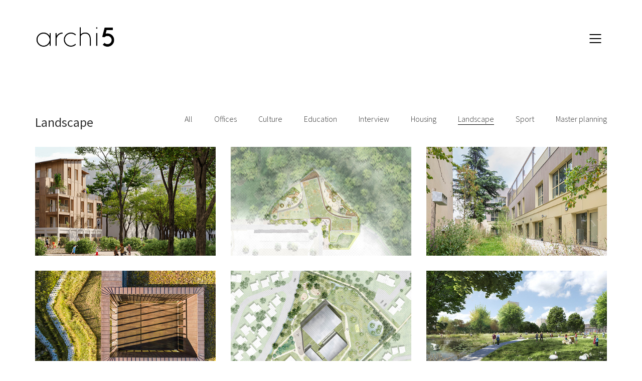

--- FILE ---
content_type: text/html; charset=UTF-8
request_url: https://archi5.fr/en/portfolio-category/landscape-landscaping/
body_size: 12275
content:
<!DOCTYPE html>
<!--[if lt IE 7 ]><html class="ie ie6" lang="en-US"> <![endif]-->
<!--[if IE 7 ]><html class="ie ie7" lang="en-US"> <![endif]-->
<!--[if IE 8 ]><html class="ie ie8" lang="en-US"> <![endif]-->
<!--[if (gte IE 9)|!(IE)]><!--><html lang="en-US"> <!--<![endif]-->
<head>
	<meta charset="UTF-8">
	<meta http-equiv="X-UA-Compatible" content="IE=edge">
	<meta name="viewport" content="width=device-width, initial-scale=1">

	<title>Landscape &#8211; archi5</title>
<meta name='robots' content='max-image-preview:large' />
<script type="text/javascript">function rgmkInitGoogleMaps(){window.rgmkGoogleMapsCallback=true;try{jQuery(document).trigger("rgmkGoogleMapsLoad")}catch(err){}}</script><link rel='dns-prefetch' href='//fonts.googleapis.com' />
<link rel="alternate" type="application/rss+xml" title="archi5 &raquo; Feed" href="https://archi5.fr/en/feed/" />
<link rel="alternate" type="application/rss+xml" title="archi5 &raquo; Comments Feed" href="https://archi5.fr/en/comments/feed/" />
<link rel="alternate" type="application/rss+xml" title="archi5 &raquo; Landscape Portfolio Category Feed" href="https://archi5.fr/en/portfolio-category/landscape-landscaping/feed/" />
<style id='wp-img-auto-sizes-contain-inline-css'>
img:is([sizes=auto i],[sizes^="auto," i]){contain-intrinsic-size:3000px 1500px}
/*# sourceURL=wp-img-auto-sizes-contain-inline-css */
</style>
<style id='wp-emoji-styles-inline-css'>

	img.wp-smiley, img.emoji {
		display: inline !important;
		border: none !important;
		box-shadow: none !important;
		height: 1em !important;
		width: 1em !important;
		margin: 0 0.07em !important;
		vertical-align: -0.1em !important;
		background: none !important;
		padding: 0 !important;
	}
/*# sourceURL=wp-emoji-styles-inline-css */
</style>
<style id='wp-block-library-inline-css'>
:root{--wp-block-synced-color:#7a00df;--wp-block-synced-color--rgb:122,0,223;--wp-bound-block-color:var(--wp-block-synced-color);--wp-editor-canvas-background:#ddd;--wp-admin-theme-color:#007cba;--wp-admin-theme-color--rgb:0,124,186;--wp-admin-theme-color-darker-10:#006ba1;--wp-admin-theme-color-darker-10--rgb:0,107,160.5;--wp-admin-theme-color-darker-20:#005a87;--wp-admin-theme-color-darker-20--rgb:0,90,135;--wp-admin-border-width-focus:2px}@media (min-resolution:192dpi){:root{--wp-admin-border-width-focus:1.5px}}.wp-element-button{cursor:pointer}:root .has-very-light-gray-background-color{background-color:#eee}:root .has-very-dark-gray-background-color{background-color:#313131}:root .has-very-light-gray-color{color:#eee}:root .has-very-dark-gray-color{color:#313131}:root .has-vivid-green-cyan-to-vivid-cyan-blue-gradient-background{background:linear-gradient(135deg,#00d084,#0693e3)}:root .has-purple-crush-gradient-background{background:linear-gradient(135deg,#34e2e4,#4721fb 50%,#ab1dfe)}:root .has-hazy-dawn-gradient-background{background:linear-gradient(135deg,#faaca8,#dad0ec)}:root .has-subdued-olive-gradient-background{background:linear-gradient(135deg,#fafae1,#67a671)}:root .has-atomic-cream-gradient-background{background:linear-gradient(135deg,#fdd79a,#004a59)}:root .has-nightshade-gradient-background{background:linear-gradient(135deg,#330968,#31cdcf)}:root .has-midnight-gradient-background{background:linear-gradient(135deg,#020381,#2874fc)}:root{--wp--preset--font-size--normal:16px;--wp--preset--font-size--huge:42px}.has-regular-font-size{font-size:1em}.has-larger-font-size{font-size:2.625em}.has-normal-font-size{font-size:var(--wp--preset--font-size--normal)}.has-huge-font-size{font-size:var(--wp--preset--font-size--huge)}.has-text-align-center{text-align:center}.has-text-align-left{text-align:left}.has-text-align-right{text-align:right}.has-fit-text{white-space:nowrap!important}#end-resizable-editor-section{display:none}.aligncenter{clear:both}.items-justified-left{justify-content:flex-start}.items-justified-center{justify-content:center}.items-justified-right{justify-content:flex-end}.items-justified-space-between{justify-content:space-between}.screen-reader-text{border:0;clip-path:inset(50%);height:1px;margin:-1px;overflow:hidden;padding:0;position:absolute;width:1px;word-wrap:normal!important}.screen-reader-text:focus{background-color:#ddd;clip-path:none;color:#444;display:block;font-size:1em;height:auto;left:5px;line-height:normal;padding:15px 23px 14px;text-decoration:none;top:5px;width:auto;z-index:100000}html :where(.has-border-color){border-style:solid}html :where([style*=border-top-color]){border-top-style:solid}html :where([style*=border-right-color]){border-right-style:solid}html :where([style*=border-bottom-color]){border-bottom-style:solid}html :where([style*=border-left-color]){border-left-style:solid}html :where([style*=border-width]){border-style:solid}html :where([style*=border-top-width]){border-top-style:solid}html :where([style*=border-right-width]){border-right-style:solid}html :where([style*=border-bottom-width]){border-bottom-style:solid}html :where([style*=border-left-width]){border-left-style:solid}html :where(img[class*=wp-image-]){height:auto;max-width:100%}:where(figure){margin:0 0 1em}html :where(.is-position-sticky){--wp-admin--admin-bar--position-offset:var(--wp-admin--admin-bar--height,0px)}@media screen and (max-width:600px){html :where(.is-position-sticky){--wp-admin--admin-bar--position-offset:0px}}
/*# sourceURL=/wp-includes/css/dist/block-library/common.min.css */
</style>
<style id='classic-theme-styles-inline-css'>
/*! This file is auto-generated */
.wp-block-button__link{color:#fff;background-color:#32373c;border-radius:9999px;box-shadow:none;text-decoration:none;padding:calc(.667em + 2px) calc(1.333em + 2px);font-size:1.125em}.wp-block-file__button{background:#32373c;color:#fff;text-decoration:none}
/*# sourceURL=/wp-includes/css/classic-themes.min.css */
</style>
<style id='global-styles-inline-css'>
:root{--wp--preset--aspect-ratio--square: 1;--wp--preset--aspect-ratio--4-3: 4/3;--wp--preset--aspect-ratio--3-4: 3/4;--wp--preset--aspect-ratio--3-2: 3/2;--wp--preset--aspect-ratio--2-3: 2/3;--wp--preset--aspect-ratio--16-9: 16/9;--wp--preset--aspect-ratio--9-16: 9/16;--wp--preset--color--black: #000000;--wp--preset--color--cyan-bluish-gray: #abb8c3;--wp--preset--color--white: #ffffff;--wp--preset--color--pale-pink: #f78da7;--wp--preset--color--vivid-red: #cf2e2e;--wp--preset--color--luminous-vivid-orange: #ff6900;--wp--preset--color--luminous-vivid-amber: #fcb900;--wp--preset--color--light-green-cyan: #7bdcb5;--wp--preset--color--vivid-green-cyan: #00d084;--wp--preset--color--pale-cyan-blue: #8ed1fc;--wp--preset--color--vivid-cyan-blue: #0693e3;--wp--preset--color--vivid-purple: #9b51e0;--wp--preset--gradient--vivid-cyan-blue-to-vivid-purple: linear-gradient(135deg,rgb(6,147,227) 0%,rgb(155,81,224) 100%);--wp--preset--gradient--light-green-cyan-to-vivid-green-cyan: linear-gradient(135deg,rgb(122,220,180) 0%,rgb(0,208,130) 100%);--wp--preset--gradient--luminous-vivid-amber-to-luminous-vivid-orange: linear-gradient(135deg,rgb(252,185,0) 0%,rgb(255,105,0) 100%);--wp--preset--gradient--luminous-vivid-orange-to-vivid-red: linear-gradient(135deg,rgb(255,105,0) 0%,rgb(207,46,46) 100%);--wp--preset--gradient--very-light-gray-to-cyan-bluish-gray: linear-gradient(135deg,rgb(238,238,238) 0%,rgb(169,184,195) 100%);--wp--preset--gradient--cool-to-warm-spectrum: linear-gradient(135deg,rgb(74,234,220) 0%,rgb(151,120,209) 20%,rgb(207,42,186) 40%,rgb(238,44,130) 60%,rgb(251,105,98) 80%,rgb(254,248,76) 100%);--wp--preset--gradient--blush-light-purple: linear-gradient(135deg,rgb(255,206,236) 0%,rgb(152,150,240) 100%);--wp--preset--gradient--blush-bordeaux: linear-gradient(135deg,rgb(254,205,165) 0%,rgb(254,45,45) 50%,rgb(107,0,62) 100%);--wp--preset--gradient--luminous-dusk: linear-gradient(135deg,rgb(255,203,112) 0%,rgb(199,81,192) 50%,rgb(65,88,208) 100%);--wp--preset--gradient--pale-ocean: linear-gradient(135deg,rgb(255,245,203) 0%,rgb(182,227,212) 50%,rgb(51,167,181) 100%);--wp--preset--gradient--electric-grass: linear-gradient(135deg,rgb(202,248,128) 0%,rgb(113,206,126) 100%);--wp--preset--gradient--midnight: linear-gradient(135deg,rgb(2,3,129) 0%,rgb(40,116,252) 100%);--wp--preset--font-size--small: 13px;--wp--preset--font-size--medium: 20px;--wp--preset--font-size--large: 36px;--wp--preset--font-size--x-large: 42px;--wp--preset--spacing--20: 0.44rem;--wp--preset--spacing--30: 0.67rem;--wp--preset--spacing--40: 1rem;--wp--preset--spacing--50: 1.5rem;--wp--preset--spacing--60: 2.25rem;--wp--preset--spacing--70: 3.38rem;--wp--preset--spacing--80: 5.06rem;--wp--preset--shadow--natural: 6px 6px 9px rgba(0, 0, 0, 0.2);--wp--preset--shadow--deep: 12px 12px 50px rgba(0, 0, 0, 0.4);--wp--preset--shadow--sharp: 6px 6px 0px rgba(0, 0, 0, 0.2);--wp--preset--shadow--outlined: 6px 6px 0px -3px rgb(255, 255, 255), 6px 6px rgb(0, 0, 0);--wp--preset--shadow--crisp: 6px 6px 0px rgb(0, 0, 0);}:where(.is-layout-flex){gap: 0.5em;}:where(.is-layout-grid){gap: 0.5em;}body .is-layout-flex{display: flex;}.is-layout-flex{flex-wrap: wrap;align-items: center;}.is-layout-flex > :is(*, div){margin: 0;}body .is-layout-grid{display: grid;}.is-layout-grid > :is(*, div){margin: 0;}:where(.wp-block-columns.is-layout-flex){gap: 2em;}:where(.wp-block-columns.is-layout-grid){gap: 2em;}:where(.wp-block-post-template.is-layout-flex){gap: 1.25em;}:where(.wp-block-post-template.is-layout-grid){gap: 1.25em;}.has-black-color{color: var(--wp--preset--color--black) !important;}.has-cyan-bluish-gray-color{color: var(--wp--preset--color--cyan-bluish-gray) !important;}.has-white-color{color: var(--wp--preset--color--white) !important;}.has-pale-pink-color{color: var(--wp--preset--color--pale-pink) !important;}.has-vivid-red-color{color: var(--wp--preset--color--vivid-red) !important;}.has-luminous-vivid-orange-color{color: var(--wp--preset--color--luminous-vivid-orange) !important;}.has-luminous-vivid-amber-color{color: var(--wp--preset--color--luminous-vivid-amber) !important;}.has-light-green-cyan-color{color: var(--wp--preset--color--light-green-cyan) !important;}.has-vivid-green-cyan-color{color: var(--wp--preset--color--vivid-green-cyan) !important;}.has-pale-cyan-blue-color{color: var(--wp--preset--color--pale-cyan-blue) !important;}.has-vivid-cyan-blue-color{color: var(--wp--preset--color--vivid-cyan-blue) !important;}.has-vivid-purple-color{color: var(--wp--preset--color--vivid-purple) !important;}.has-black-background-color{background-color: var(--wp--preset--color--black) !important;}.has-cyan-bluish-gray-background-color{background-color: var(--wp--preset--color--cyan-bluish-gray) !important;}.has-white-background-color{background-color: var(--wp--preset--color--white) !important;}.has-pale-pink-background-color{background-color: var(--wp--preset--color--pale-pink) !important;}.has-vivid-red-background-color{background-color: var(--wp--preset--color--vivid-red) !important;}.has-luminous-vivid-orange-background-color{background-color: var(--wp--preset--color--luminous-vivid-orange) !important;}.has-luminous-vivid-amber-background-color{background-color: var(--wp--preset--color--luminous-vivid-amber) !important;}.has-light-green-cyan-background-color{background-color: var(--wp--preset--color--light-green-cyan) !important;}.has-vivid-green-cyan-background-color{background-color: var(--wp--preset--color--vivid-green-cyan) !important;}.has-pale-cyan-blue-background-color{background-color: var(--wp--preset--color--pale-cyan-blue) !important;}.has-vivid-cyan-blue-background-color{background-color: var(--wp--preset--color--vivid-cyan-blue) !important;}.has-vivid-purple-background-color{background-color: var(--wp--preset--color--vivid-purple) !important;}.has-black-border-color{border-color: var(--wp--preset--color--black) !important;}.has-cyan-bluish-gray-border-color{border-color: var(--wp--preset--color--cyan-bluish-gray) !important;}.has-white-border-color{border-color: var(--wp--preset--color--white) !important;}.has-pale-pink-border-color{border-color: var(--wp--preset--color--pale-pink) !important;}.has-vivid-red-border-color{border-color: var(--wp--preset--color--vivid-red) !important;}.has-luminous-vivid-orange-border-color{border-color: var(--wp--preset--color--luminous-vivid-orange) !important;}.has-luminous-vivid-amber-border-color{border-color: var(--wp--preset--color--luminous-vivid-amber) !important;}.has-light-green-cyan-border-color{border-color: var(--wp--preset--color--light-green-cyan) !important;}.has-vivid-green-cyan-border-color{border-color: var(--wp--preset--color--vivid-green-cyan) !important;}.has-pale-cyan-blue-border-color{border-color: var(--wp--preset--color--pale-cyan-blue) !important;}.has-vivid-cyan-blue-border-color{border-color: var(--wp--preset--color--vivid-cyan-blue) !important;}.has-vivid-purple-border-color{border-color: var(--wp--preset--color--vivid-purple) !important;}.has-vivid-cyan-blue-to-vivid-purple-gradient-background{background: var(--wp--preset--gradient--vivid-cyan-blue-to-vivid-purple) !important;}.has-light-green-cyan-to-vivid-green-cyan-gradient-background{background: var(--wp--preset--gradient--light-green-cyan-to-vivid-green-cyan) !important;}.has-luminous-vivid-amber-to-luminous-vivid-orange-gradient-background{background: var(--wp--preset--gradient--luminous-vivid-amber-to-luminous-vivid-orange) !important;}.has-luminous-vivid-orange-to-vivid-red-gradient-background{background: var(--wp--preset--gradient--luminous-vivid-orange-to-vivid-red) !important;}.has-very-light-gray-to-cyan-bluish-gray-gradient-background{background: var(--wp--preset--gradient--very-light-gray-to-cyan-bluish-gray) !important;}.has-cool-to-warm-spectrum-gradient-background{background: var(--wp--preset--gradient--cool-to-warm-spectrum) !important;}.has-blush-light-purple-gradient-background{background: var(--wp--preset--gradient--blush-light-purple) !important;}.has-blush-bordeaux-gradient-background{background: var(--wp--preset--gradient--blush-bordeaux) !important;}.has-luminous-dusk-gradient-background{background: var(--wp--preset--gradient--luminous-dusk) !important;}.has-pale-ocean-gradient-background{background: var(--wp--preset--gradient--pale-ocean) !important;}.has-electric-grass-gradient-background{background: var(--wp--preset--gradient--electric-grass) !important;}.has-midnight-gradient-background{background: var(--wp--preset--gradient--midnight) !important;}.has-small-font-size{font-size: var(--wp--preset--font-size--small) !important;}.has-medium-font-size{font-size: var(--wp--preset--font-size--medium) !important;}.has-large-font-size{font-size: var(--wp--preset--font-size--large) !important;}.has-x-large-font-size{font-size: var(--wp--preset--font-size--x-large) !important;}
/*# sourceURL=global-styles-inline-css */
</style>
<link rel='stylesheet' id='rs-plugin-settings-css' href='https://archi5.fr/wp-content/plugins/revslider/public/assets/css/settings.css?ver=5.4.5.1' media='all' />
<style id='rs-plugin-settings-inline-css'>
#rs-demo-id {}
/*# sourceURL=rs-plugin-settings-inline-css */
</style>
<link rel='stylesheet' id='bootstrap-css' href='https://archi5.fr/wp-content/themes/kalium/assets/css/bootstrap.css' media='all' />
<link rel='stylesheet' id='main-css' href='https://archi5.fr/wp-content/themes/kalium/assets/css/main.css?ver=2.1' media='all' />
<link rel='stylesheet' id='style-css' href='https://archi5.fr/wp-content/themes/kalium/style.css?ver=2.1' media='all' />
<link rel='stylesheet' id='custom-skin-css' href='https://archi5.fr/wp-content/themes/kalium/assets/css/custom-skin.css?ver=640b2b2376f042715ac32b2992228db2' media='all' />
<link rel='stylesheet' id='primary-font-css' href='//fonts.googleapis.com/css?family=Source+Sans+Pro:300,400,500,700&#038;subset=latin' media='all' />
<link rel='stylesheet' id='typolab-74bef3166f2d7e5688038504770a823a-css' href='https://fonts.googleapis.com/css?family=Nunito%3A200%2C200italic%2C300%2C300italic%2Cregular%2Citalic%2C600%2C600italic%2C700%2C700italic%2C800%2C800italic%2C900%2C900italic%7CNunito+Sans%3A200%2C200italic%2C300%2C300italic%2Cregular%2Citalic%2C600%2C600italic%2C700%2C700italic%2C800%2C800italic%2C900%2C900italic&#038;subsets=latin-ext%2Clatin%2Cvietnamese&#038;ver=11b4ff7efd1162873feac55815d12711' media='all' />
<link rel='stylesheet' id='js_composer_front-css' href='https://archi5.fr/wp-content/plugins/js_composer/assets/css/js_composer.min.css?ver=5.2' media='all' />
<script type="text/javascript">
var ajaxurl = ajaxurl || 'https://archi5.fr/wp-admin/admin-ajax.php';
</script>
<style>body{font-family: 'Source Sans Pro', sans-serif;font-weight: 300;text-transform: none}.single-blog-holder .comments-holder .comment-holder .commenter-details .name a{font-family: 'Source Sans Pro', sans-serif;font-weight: 300;text-transform: none}h1,h2,h3,h4,h5,h6{font-family: 'Source Sans Pro', sans-serif;font-weight: 500;text-transform: none}.message-form .send{font-family: 'Source Sans Pro', sans-serif;font-weight: 500;text-transform: none}.single-blog-holder .blog-author-holder .author-name{font-family: 'Source Sans Pro', sans-serif;font-weight: 500;text-transform: none}.single-blog-holder .comments-holder .comment-holder .commenter-details .name{font-family: 'Source Sans Pro', sans-serif;font-weight: 500;text-transform: none}.single-blog-holder .post-controls .next-post strong,.single-blog-holder .post-controls .prev-post strong{font-family: 'Source Sans Pro', sans-serif;font-weight: 500;text-transform: none}.single-portfolio-holder .portfolio-big-navigation a{font-family: 'Source Sans Pro', sans-serif;font-weight: 500;text-transform: none}.main-header.menu-type-standard-menu .standard-menu-container{font-family: 'Source Sans Pro', sans-serif;font-weight: 500;text-transform: none}.main-header.menu-type-standard-menu .standard-menu-container div.menu > ul ul{font-family: 'Source Sans Pro', sans-serif;font-weight: 500;text-transform: none}.header-logo.logo-text,.search-input-live-type,.blog-sidebar .widget .product_list_widget li .product-details{font-family: 'Source Sans Pro', sans-serif;font-weight: 500;text-transform: none}</style><style id="typolab-font-variants">.font-2{font-family:'Nunito',sans-serif;font-weight:300}.font-3{font-family:'Nunito Sans',sans-serif;font-weight:200}</style><script src="https://archi5.fr/wp-includes/js/jquery/jquery.min.js?ver=3.7.1" id="jquery-core-js"></script>
<script src="https://archi5.fr/wp-includes/js/jquery/jquery-migrate.min.js?ver=3.4.1" id="jquery-migrate-js"></script>
<script src="https://archi5.fr/wp-content/plugins/revslider/public/assets/js/jquery.themepunch.tools.min.js?ver=5.4.5.1" id="tp-tools-js"></script>
<script src="https://archi5.fr/wp-content/plugins/revslider/public/assets/js/jquery.themepunch.revolution.min.js?ver=5.4.5.1" id="revmin-js"></script>
<link rel="https://api.w.org/" href="https://archi5.fr/en/wp-json/" /><link rel="alternate" title="JSON" type="application/json" href="https://archi5.fr/en/wp-json/wp/v2/portfolio_category/49" /><link rel="EditURI" type="application/rsd+xml" title="RSD" href="https://archi5.fr/xmlrpc.php?rsd" />
<meta name="generator" content="WordPress 6.9" />
<style type="text/css">
.qtranxs_flag_fr {background-image: url(https://archi5.fr/wp-content/plugins/qtranslate-xt/flags/fr.png); background-repeat: no-repeat;}
.qtranxs_flag_en {background-image: url(https://archi5.fr/wp-content/plugins/qtranslate-xt/flags/gb.png); background-repeat: no-repeat;}
</style>
<link hreflang="fr" href="https://archi5.fr/fr/portfolio-category/landscape-landscaping/" rel="alternate" />
<link hreflang="en" href="https://archi5.fr/en/portfolio-category/landscape-landscaping/" rel="alternate" />
<link hreflang="x-default" href="https://archi5.fr/portfolio-category/landscape-landscaping/" rel="alternate" />
<meta name="generator" content="qTranslate-XT 3.7.1" />
			<link rel="shortcut icon" href="//archi5.fr/wp-content/uploads/2017/05/favicon-1.png">
			<link rel="apple-touch-icon-precomposed" href="//archi5.fr/wp-content/uploads/2017/05/touchicon.png">
	<link rel="apple-touch-icon-precomposed" sizes="72x72" href="//archi5.fr/wp-content/uploads/2017/05/touchicon.png">
	<link rel="apple-touch-icon-precomposed" sizes="114x114" href="//archi5.fr/wp-content/uploads/2017/05/touchicon.png">
		<script>var mobile_menu_breakpoint = 769;</script><style>@media screen and (min-width:770px) { .mobile-menu-wrapper,.mobile-menu-overlay,.standard-menu-container .menu-bar-hidden-desktop {
display: none;

} }</style><style>@media screen and (max-width:769px) { .standard-menu-container > div,.standard-menu-container > nav,.main-header.menu-type-standard-menu .standard-menu-container div.menu>ul,.main-header.menu-type-standard-menu .standard-menu-container ul.menu,.menu-cart-icon-container {
display: none;

} }</style><style id="theme-custom-css">
.message-form .form-group .placeholder {padding-bottom: 1px;}.menu-main-menu-container {    margin-top: 60px;}.widget li {    padding: 0px 0;}.nav_menu-2 .widget .widget_nav_menu {    margin-top: 60px;}.nav_menu-2 {    margin-top: 60px;}.widget_sp_image-description p {    margin-top: 20px;}.main-footer.fixed-footer.fixed-footer-slide.shown  {    font-size: 15px !important;}.main-footer.fixed-footer.fixed-footer-slide.shown p {    font-size: 15px !important ;}.main-footer.fixed-footer.fixed-footer-slide.shown .footer-content-right a{    font-size: 15px !important;}.main-header.menu-type-full-bg-menu .full-screen-menu nav {    margin-top: 140px;}.header-logo.logo-image {    height: 160px !important;}.menu-bar {    height: 150px!important;}header.main-header {    padding-bottom: 0px;} @media only screen and (max-width: 768px){.vc_empty_space {    height: 50px!important;}}.single-portfolio-holder .social-links-plain .likes {    display: none;}
</style><meta name="generator" content="Powered by Visual Composer - drag and drop page builder for WordPress."/>
<!--[if lte IE 9]><link rel="stylesheet" type="text/css" href="https://archi5.fr/wp-content/plugins/js_composer/assets/css/vc_lte_ie9.min.css" media="screen"><![endif]--><meta name="generator" content="Powered by Slider Revolution 5.4.5.1 - responsive, Mobile-Friendly Slider Plugin for WordPress with comfortable drag and drop interface." />
<script type="text/javascript">function setREVStartSize(e){
				try{ var i=jQuery(window).width(),t=9999,r=0,n=0,l=0,f=0,s=0,h=0;					
					if(e.responsiveLevels&&(jQuery.each(e.responsiveLevels,function(e,f){f>i&&(t=r=f,l=e),i>f&&f>r&&(r=f,n=e)}),t>r&&(l=n)),f=e.gridheight[l]||e.gridheight[0]||e.gridheight,s=e.gridwidth[l]||e.gridwidth[0]||e.gridwidth,h=i/s,h=h>1?1:h,f=Math.round(h*f),"fullscreen"==e.sliderLayout){var u=(e.c.width(),jQuery(window).height());if(void 0!=e.fullScreenOffsetContainer){var c=e.fullScreenOffsetContainer.split(",");if (c) jQuery.each(c,function(e,i){u=jQuery(i).length>0?u-jQuery(i).outerHeight(!0):u}),e.fullScreenOffset.split("%").length>1&&void 0!=e.fullScreenOffset&&e.fullScreenOffset.length>0?u-=jQuery(window).height()*parseInt(e.fullScreenOffset,0)/100:void 0!=e.fullScreenOffset&&e.fullScreenOffset.length>0&&(u-=parseInt(e.fullScreenOffset,0))}f=u}else void 0!=e.minHeight&&f<e.minHeight&&(f=e.minHeight);e.c.closest(".rev_slider_wrapper").css({height:f})					
				}catch(d){console.log("Failure at Presize of Slider:"+d)}
			};</script>
<style>.image-placeholder, .image-placeholder-bg {
background-color: #eeeeee
}</style><noscript><style type="text/css"> .wpb_animate_when_almost_visible { opacity: 1; }</style></noscript></head>
<body class="archive tax-portfolio_category term-landscape-landscaping term-49 wp-embed-responsive wp-theme-kalium has-fixed-footer wpb-js-composer js-comp-ver-5.2 vc_responsive">

	<div class="mobile-menu-wrapper mobile-menu-slide">
	
	<div class="mobile-menu-container">
		
		<ul id="menu-main-menu" class="menu"><li id="menu-item-4224" class="menu-item menu-item-type-post_type menu-item-object-page menu-item-4224"><a href="https://archi5.fr/en/agency/">Agency</a></li>
<li id="menu-item-4173" class="menu-item menu-item-type-post_type menu-item-object-page menu-item-4173"><a href="https://archi5.fr/en/references/">Architecture</a></li>
<li id="menu-item-11049" class="menu-item menu-item-type-post_type menu-item-object-page menu-item-11049"><a href="https://archi5.fr/en/paysage/">Landscape</a></li>
<li id="menu-item-11048" class="menu-item menu-item-type-post_type menu-item-object-page menu-item-11048"><a href="https://archi5.fr/en/paysage-2/">Interview</a></li>
<li id="menu-item-4166" class="menu-item menu-item-type-post_type menu-item-object-page menu-item-4166"><a href="https://archi5.fr/en/publications/">Publications</a></li>
<li id="menu-item-9300" class="menu-item menu-item-type-post_type menu-item-object-page menu-item-9300"><a href="https://archi5.fr/en/recrutement/">Jobs</a></li>
<li id="menu-item-4167" class="menu-item menu-item-type-post_type menu-item-object-page menu-item-4167"><a href="https://archi5.fr/en/moodboard/">Moodboard</a></li>
<li id="menu-item-4752" class="qtranxs-lang-menu qtranxs-lang-menu-fr menu-item menu-item-type-custom menu-item-object-custom menu-item-4752"><a href="https://archi5.fr/fr/portfolio-category/landscape-landscaping/">Français</a></li>
</ul>		
				<form role="search" method="get" class="search-form" action="https://archi5.fr/en/">
			<input type="search" class="search-field" placeholder="Search site..." value="" name="s" id="search_mobile_inp" />
			
			<label for="search_mobile_inp">
				<i class="fa fa-search"></i>
			</label>
			
			<input type="submit" class="search-submit" value="Go" />
		</form>
				
				
	</div>
	
</div>

<div class="mobile-menu-overlay"></div><div class="top-menu-container menu-type-full-bg-menu menu-skin-dark">
	<div class="container">
		<div class="row row-table row-table-middle">
			
						<div class="col-sm-4">
				<nav class="top-menu menu-row-items-2">
					<ul id="menu-main-menu-1" class="menu"><li class="menu-item menu-item-type-post_type menu-item-object-page menu-item-4224"><a href="https://archi5.fr/en/agency/"><span>Agency</span></a></li>
<li class="menu-item menu-item-type-post_type menu-item-object-page menu-item-4173"><a href="https://archi5.fr/en/references/"><span>Architecture</span></a></li>
<li class="menu-item menu-item-type-post_type menu-item-object-page menu-item-11049"><a href="https://archi5.fr/en/paysage/"><span>Landscape</span></a></li>
<li class="menu-item menu-item-type-post_type menu-item-object-page menu-item-11048"><a href="https://archi5.fr/en/paysage-2/"><span>Interview</span></a></li>
<li class="menu-item menu-item-type-post_type menu-item-object-page menu-item-4166"><a href="https://archi5.fr/en/publications/"><span>Publications</span></a></li>
<li class="menu-item menu-item-type-post_type menu-item-object-page menu-item-9300"><a href="https://archi5.fr/en/recrutement/"><span>Jobs</span></a></li>
<li class="menu-item menu-item-type-post_type menu-item-object-page menu-item-4167"><a href="https://archi5.fr/en/moodboard/"><span>Moodboard</span></a></li>
<li class="qtranxs-lang-menu qtranxs-lang-menu-fr menu-item menu-item-type-custom menu-item-object-custom menu-item-4752"><a href="https://archi5.fr/fr/portfolio-category/landscape-landscaping/"><span>Français</span></a></li>
</ul>				</nav>
			</div>
						
						<div class="col-sm-8">
				<div class="top-menu--widgets widgets--columned-layout widgets--columns-2 widget-area" role="complementary">
					<style type="text/css">
.qtranxs_widget ul { margin: 0; }
.qtranxs_widget ul li
{
display: inline; /* horizontal list, use "list-item" or other appropriate value for vertical list */
list-style-type: none; /* use "initial" or other to enable bullets */
margin: 0 5px 0 0; /* adjust spacing between items */
opacity: 0.5;
-o-transition: 1s ease opacity;
-moz-transition: 1s ease opacity;
-webkit-transition: 1s ease opacity;
transition: 1s ease opacity;
}
/* .qtranxs_widget ul li span { margin: 0 5px 0 0; } */ /* other way to control spacing */
.qtranxs_widget ul li.active { opacity: 0.8; }
.qtranxs_widget ul li:hover { opacity: 1; }
.qtranxs_widget img { box-shadow: none; vertical-align: middle; display: initial; }
.qtranxs_flag { height:12px; width:18px; display:block; }
.qtranxs_flag_and_text { padding-left:20px; }
.qtranxs_flag span { display:none; }
</style>
<div id="qtranslate-2" class="widget qtranxs_widget">
<ul class="language-chooser language-chooser-custom qtranxs_language_chooser" id="qtranslate-2-chooser">
<li class="language-chooser-item language-chooser-item-fr"><a href="https://archi5.fr/fr/portfolio-category/landscape-landscaping/" title="Français (fr)">fr</a></li>
<li class="language-chooser-item language-chooser-item-en active"><a href="https://archi5.fr/en/portfolio-category/landscape-landscaping/" title="English (en)">en</a></li>
</ul><div class="qtranxs_widget_end"></div>
</div>				</div>
			</div>
					</div>
	</div>
</div><div class="sidebar-menu-wrapper menu-type-full-bg-menu sidebar-alignment-right menu-skin-light">
	<div class="sidebar-menu-container">
		
		<a class="sidebar-menu-close" href="#"></a>
		
				<div class="sidebar-main-menu">
			<ul id="menu-main-menu-2" class="menu"><li class="menu-item menu-item-type-post_type menu-item-object-page menu-item-4224"><a href="https://archi5.fr/en/agency/"><span>Agency</span></a></li>
<li class="menu-item menu-item-type-post_type menu-item-object-page menu-item-4173"><a href="https://archi5.fr/en/references/"><span>Architecture</span></a></li>
<li class="menu-item menu-item-type-post_type menu-item-object-page menu-item-11049"><a href="https://archi5.fr/en/paysage/"><span>Landscape</span></a></li>
<li class="menu-item menu-item-type-post_type menu-item-object-page menu-item-11048"><a href="https://archi5.fr/en/paysage-2/"><span>Interview</span></a></li>
<li class="menu-item menu-item-type-post_type menu-item-object-page menu-item-4166"><a href="https://archi5.fr/en/publications/"><span>Publications</span></a></li>
<li class="menu-item menu-item-type-post_type menu-item-object-page menu-item-9300"><a href="https://archi5.fr/en/recrutement/"><span>Jobs</span></a></li>
<li class="menu-item menu-item-type-post_type menu-item-object-page menu-item-4167"><a href="https://archi5.fr/en/moodboard/"><span>Moodboard</span></a></li>
<li class="qtranxs-lang-menu qtranxs-lang-menu-fr menu-item menu-item-type-custom menu-item-object-custom menu-item-4752"><a href="https://archi5.fr/fr/portfolio-category/landscape-landscaping/"><span>Français</span></a></li>
</ul>		</div>
				
				<div class="sidebar-menu-widgets blog-sidebar">
			<div id="search-3" class="widget widget_search"><div class="widget_search widget">
			<form role="search" method="get" class="search-form search-bar" action="https://archi5.fr/en/">
				<label>
					<span class="screen-reader-text">Search for:</span>
					<input type="search" class="form-control search-field" placeholder="Search site..." value="" name="s" id="s" title="Search for:" />
				</label>
				<input type="submit" class="search-submit go-button" id="searchsubmit" value="Go" />
			</form>
		</div></div><div id="tag_cloud-2" class="widget widget_tag_cloud"><h2 class="widgettitle">Tags.</h2>
<div class="tagcloud"><a href="https://archi5.fr/en/tag/archi5/" class="tag-cloud-link tag-link-39 tag-link-position-1" style="font-size: 8pt;" aria-label="archi5 (1 item)">archi5</a></div>
</div>
		<div id="recent-posts-4" class="widget widget_recent_entries">
		<h2 class="widgettitle">Recent Posts.</h2>

		<ul>
											<li>
					<a href="https://archi5.fr/en/2025/03/28/archello-groupe-scolaire-jean-louis-etienne-coupvray/">Archello, Jean-Louis Étienne school, Coupvray</a>
											<span class="post-date">Friday March 28th, 2025</span>
									</li>
											<li>
					<a href="https://archi5.fr/en/2025/02/24/a-la-rochelle-archi5-realise-un-projet-exemplaire/">In La Rochelle, archi5 creates an exemplary project</a>
											<span class="post-date">Monday February 24th, 2025</span>
									</li>
											<li>
					<a href="https://archi5.fr/en/2025/01/25/chroniques-darchitecture-cite-educative-lavoisier-la-rochelle/">Chroniques d&#8217;architecture, Cité éducative Lavoisier, La Rochelle</a>
											<span class="post-date">Saturday January 25th, 2025</span>
									</li>
											<li>
					<a href="https://archi5.fr/en/2025/01/06/voeux-2025/">Happy new year 2025 !</a>
											<span class="post-date">Monday January  6th, 2025</span>
									</li>
											<li>
					<a href="https://archi5.fr/en/2025/01/03/larchitecture-daujourdhui-archi5-les-pieds-dans-leau/">L&#8217;architecture d&#8217;aujourd&#8217;hui, archi5, feet in water</a>
											<span class="post-date">Friday January  3rd, 2025</span>
									</li>
					</ul>

		</div>		</div>
				
	</div>
</div>

<div class="sidebar-menu-disabler"></div>
	<div class="wrapper" id="main-wrapper">

		<header class="site-header main-header menu-type-full-bg-menu is-sticky">
	
	<div class="container">

		<div class="logo-and-menu-container">
			
						
			<div itemscope itemtype="http://schema.org/Organization" class="logo-column">
				
				<style>.header-logo.logo-image {
width: 160px;
 height: 45.333333333333px;

}</style><a itemprop="url" href="https://archi5.fr/en" class="header-logo logo-image">
		<img itemprop="logo" src="//archi5.fr/wp-content/uploads/2017/03/logo.png" width="300" height="85" class="main-logo" alt="archi5" />
</a>

				
			</div>
			
							
			<div class="menu-column">
								<div class="full-bg-menu-items menu-items-blocks">
						
												<a class="menu-bar menu-skin-dark" data-menu-skin-default="menu-skin-dark" data-menu-skin-active="menu-skin-light" href="#">
									<span class="ham"></span>
								</a>
						
					</div>
								</div>
		</div>
		
				<div class="full-screen-menu menu-open-effect-fade menu-skin-dark menu-aligned-center translucent-background">
			
			<div class="container">
				
				<nav>
				<ul id="menu-main-menu-3" class="menu"><li class="menu-item menu-item-type-post_type menu-item-object-page menu-item-4224"><a href="https://archi5.fr/en/agency/"><span>Agency</span></a></li>
<li class="menu-item menu-item-type-post_type menu-item-object-page menu-item-4173"><a href="https://archi5.fr/en/references/"><span>Architecture</span></a></li>
<li class="menu-item menu-item-type-post_type menu-item-object-page menu-item-11049"><a href="https://archi5.fr/en/paysage/"><span>Landscape</span></a></li>
<li class="menu-item menu-item-type-post_type menu-item-object-page menu-item-11048"><a href="https://archi5.fr/en/paysage-2/"><span>Interview</span></a></li>
<li class="menu-item menu-item-type-post_type menu-item-object-page menu-item-4166"><a href="https://archi5.fr/en/publications/"><span>Publications</span></a></li>
<li class="menu-item menu-item-type-post_type menu-item-object-page menu-item-9300"><a href="https://archi5.fr/en/recrutement/"><span>Jobs</span></a></li>
<li class="menu-item menu-item-type-post_type menu-item-object-page menu-item-4167"><a href="https://archi5.fr/en/moodboard/"><span>Moodboard</span></a></li>
<li class="qtranxs-lang-menu qtranxs-lang-menu-fr menu-item menu-item-type-custom menu-item-object-custom menu-item-4752"><a href="https://archi5.fr/fr/portfolio-category/landscape-landscaping/"><span>Français</span></a></li>
</ul>						<form class="search-form" method="get" action="https://archi5.fr/en/" enctype="application/x-www-form-urlencoded">
							
							<input id="full-bg-search-inp" type="search" class="search-field" value="" name="s" autocomplete="off" />
							
							<label for="full-bg-search-inp">
							
								Search <span><i></i><i></i><i></i></span>								
							</label>
							
						</form>
										</nav>
					
			</div>
				
								
			</div>
			
		
	</div>
	
</header>

<script type="text/javascript">
	var headerOptions = headerOptions || {};
	jQuery.extend( headerOptions, {"stickyHeader":{"type":"classic","wrapper":".wrapper","container":".main-header","logoContainer":".header-logo","spacer":true,"initialOffset":10,"debugMode":false,"animateDuration":true,"breakpoints":{"desktop":[992,null],"tablet":[768,992],"mobile":[null,768]},"skin":{"classes":["menu-skin-main","menu-skin-dark","menu-skin-light"],"current":"menu-skin-dark","active":"menu-skin-dark"},"scenes":{"paddingSceneOptions":null,"backgroundSceneOptions":{"scene":[],"tween":{"easing":"Sine.easeInOut","css":[]}},"logoSceneOptions":{"scene":[],"tween":{"easing":"Sine.easeInOut","css":[]},"logo":{"src":"","width":160,"height":45}}},"autohide":{"duration":0.3,"easing":"Sine.easeInOut","css":{"autoAlpha":0}}},"sectionLogoSwitch":[]} );
</script>
<div id="portfolio-1-container" class="container portfolio-container-and-title portfolio-loop-layout-type-2">
	
	<div class="portfolio-title-holder">
		<div class="pt-column">
		<div class="section-title no-bottom-margin">
						<h1>Landscape</h1>
								</div>
	</div>
	
			<div class="pt-column">
		<div class="product-filter">
			<ul class="portfolio-root-categories">
				<li class="portfolio-category-all">
					<a href="https://archi5.fr/references/" data-term="*">All</a>
				</li>
									<li class="portfolio-category-item portfolio-category-offices">
						<a href="https://archi5.fr/en/portfolio-category/offices/" data-term="offices">Offices</a>
					</li>
										<li class="portfolio-category-item portfolio-category-culture">
						<a href="https://archi5.fr/en/portfolio-category/culture/" data-term="culture">Culture</a>
					</li>
										<li class="portfolio-category-item portfolio-category-education">
						<a href="https://archi5.fr/en/portfolio-category/education/" data-term="education">Education</a>
					</li>
										<li class="portfolio-category-item portfolio-category-interview">
						<a href="https://archi5.fr/en/portfolio-category/interview/" data-term="interview">Interview</a>
					</li>
										<li class="portfolio-category-item portfolio-category-housing">
						<a href="https://archi5.fr/en/portfolio-category/housing/" data-term="housing">Housing</a>
					</li>
										<li class="portfolio-category-item portfolio-category-landscape-landscaping active">
						<a href="https://archi5.fr/en/portfolio-category/landscape-landscaping/" data-term="landscape-landscaping">Landscape</a>
					</li>
										<li class="portfolio-category-item portfolio-category-sport">
						<a href="https://archi5.fr/en/portfolio-category/sport/" data-term="sport">Sport</a>
					</li>
										<li class="portfolio-category-item portfolio-category-master-planning">
						<a href="https://archi5.fr/en/portfolio-category/master-planning/" data-term="master-planning">Master planning</a>
					</li>
								</ul>
			
					</div>
	</div>
	</div>
	<div class="page-container">
		<div class="row">
			
						
			<div id="portfolio-1" class="portfolio-holder portfolio-type-2 is-masonry-layout sort-by-js">
				<div class="portfolio-item portfolio-item-type-7 has-padding w4 post-10722 portfolio type-portfolio status-publish has-post-thumbnail hentry portfolio_category-landscape-landscaping" data-portfolio-item-id="10722" data-terms="landscape-landscaping">
	
	
		
	
	<div class="item-box-container">
		<div class="item-box wow fadeInLab">
	    	<div class="thumb">
		    		    		<div class="hover-state padding hover-eff-fade-slide position-bottom-left hover-distanced hover-style-primary opacity-yes">
	
		    			
		    		<div class="info">
			    		<h3>
				    		<a href="https://archi5.fr/en/portfolio/malakoff-paysage/" class="item-link">
					    		Cité des Poètes					    	</a>
				    	</h3>
			    		<p class="terms"><a href="https://archi5.fr/en/portfolio-category/landscape-landscaping/" data-term="landscape-landscaping">
			Landscape		</a></p>			    	</div>
			    </div>
			    	
								<a href="https://archi5.fr/en/portfolio/malakoff-paysage/" class="item-link">
						<span class="image-placeholder img-10731" style="padding-bottom: 60.41666667%">
	<img width="480" height="290" class="lazyload" alt="" data-src="https://archi5.fr/wp-content/uploads/2024/02/archi5-Malakoff-Logements-VueDepuisParc-Thumbs.jpg" data-srcset="https://archi5.fr/wp-content/uploads/2024/02/archi5-Malakoff-Logements-VueDepuisParc-Thumbs.jpg 480w, https://archi5.fr/wp-content/uploads/2024/02/archi5-Malakoff-Logements-VueDepuisParc-Thumbs-300x181.jpg 300w" data-sizes="(max-width: 480px) 100vw, 480px">	</span>
					</a>
							</div>
		</div>
	</div>
	
	
</div>
<div class="portfolio-item portfolio-item-type-7 has-padding w4 post-10664 portfolio type-portfolio status-publish has-post-thumbnail hentry portfolio_category-landscape-landscaping" data-portfolio-item-id="10664" data-terms="landscape-landscaping">
	
	
		
	
	<div class="item-box-container">
		<div class="item-box wow fadeInLab" data-wow-delay="0.15s">
	    	<div class="thumb">
		    		    		<div class="hover-state padding hover-eff-fade-slide position-bottom-left hover-distanced hover-style-primary opacity-yes">
	
		    			
		    		<div class="info">
			    		<h3>
				    		<a href="https://archi5.fr/en/portfolio/groupe-scolaire-de-la-fosse-rouge-paysage/" class="item-link">
					    		La Fosse Rouge&#8217;s school					    	</a>
				    	</h3>
			    		<p class="terms"><a href="https://archi5.fr/en/portfolio-category/landscape-landscaping/" data-term="landscape-landscaping">
			Landscape		</a></p>			    	</div>
			    </div>
			    	
								<a href="https://archi5.fr/en/portfolio/groupe-scolaire-de-la-fosse-rouge-paysage/" class="item-link">
						<span class="image-placeholder img-10675" style="padding-bottom: 60.41666667%">
	<img width="480" height="290" class="lazyload" alt="" data-src="https://archi5.fr/wp-content/uploads/2023/12/SucyenBrie-GS-Paysage-Thumb.jpg" data-srcset="https://archi5.fr/wp-content/uploads/2023/12/SucyenBrie-GS-Paysage-Thumb.jpg 480w, https://archi5.fr/wp-content/uploads/2023/12/SucyenBrie-GS-Paysage-Thumb-300x181.jpg 300w" data-sizes="(max-width: 480px) 100vw, 480px">	</span>
					</a>
							</div>
		</div>
	</div>
	
	
</div>
<div class="portfolio-item portfolio-item-type-7 has-padding w4 post-10625 portfolio type-portfolio status-publish has-post-thumbnail hentry portfolio_category-landscape-landscaping" data-portfolio-item-id="10625" data-terms="landscape-landscaping">
	
	
		
	
	<div class="item-box-container">
		<div class="item-box wow fadeInLab" data-wow-delay="0.3s">
	    	<div class="thumb">
		    		    		<div class="hover-state padding hover-eff-fade-slide position-bottom-left hover-distanced hover-style-primary opacity-yes">
	
		    			
		    		<div class="info">
			    		<h3>
				    		<a href="https://archi5.fr/en/portfolio/saint-ouen-gs-paysage/" class="item-link">
					    		Aretha Franklin school					    	</a>
				    	</h3>
			    		<p class="terms"><a href="https://archi5.fr/en/portfolio-category/landscape-landscaping/" data-term="landscape-landscaping">
			Landscape		</a></p>			    	</div>
			    </div>
			    	
								<a href="https://archi5.fr/en/portfolio/saint-ouen-gs-paysage/" class="item-link">
						<span class="image-placeholder img-11088" style="padding-bottom: 60.41666667%">
	<img width="480" height="290" class="lazyload" alt="" data-src="https://archi5.fr/wp-content/uploads/2023/11/photo-SG-2024-ARCHI5-ecole-st-ouen-IMP-A-042-Thumbs.jpg" data-srcset="https://archi5.fr/wp-content/uploads/2023/11/photo-SG-2024-ARCHI5-ecole-st-ouen-IMP-A-042-Thumbs.jpg 480w, https://archi5.fr/wp-content/uploads/2023/11/photo-SG-2024-ARCHI5-ecole-st-ouen-IMP-A-042-Thumbs-300x181.jpg 300w" data-sizes="(max-width: 480px) 100vw, 480px">	</span>
					</a>
							</div>
		</div>
	</div>
	
	
</div>
<div class="portfolio-item portfolio-item-type-7 has-padding w4 post-10609 portfolio type-portfolio status-publish has-post-thumbnail hentry portfolio_category-landscape-landscaping" data-portfolio-item-id="10609" data-terms="landscape-landscaping">
	
	
		
	
	<div class="item-box-container">
		<div class="item-box wow fadeInLab" data-wow-delay="0.45s">
	    	<div class="thumb">
		    		    		<div class="hover-state padding hover-eff-fade-slide position-bottom-left hover-distanced hover-style-primary opacity-yes">
	
		    			
		    		<div class="info">
			    		<h3>
				    		<a href="https://archi5.fr/en/portfolio/glg-paysage/" class="item-link">
					    		Cultural centre					    	</a>
				    	</h3>
			    		<p class="terms"><a href="https://archi5.fr/en/portfolio-category/landscape-landscaping/" data-term="landscape-landscaping">
			Landscape		</a></p>			    	</div>
			    </div>
			    	
								<a href="https://archi5.fr/en/portfolio/glg-paysage/" class="item-link">
						<span class="image-placeholder img-10620" style="padding-bottom: 60.41666667%">
	<img width="480" height="290" class="lazyload" alt="" data-src="https://archi5.fr/wp-content/uploads/2023/11/GargesLesGonesse-PoleCulturel-Paysage-Thumbs.jpg" data-srcset="https://archi5.fr/wp-content/uploads/2023/11/GargesLesGonesse-PoleCulturel-Paysage-Thumbs.jpg 480w, https://archi5.fr/wp-content/uploads/2023/11/GargesLesGonesse-PoleCulturel-Paysage-Thumbs-300x181.jpg 300w" data-sizes="(max-width: 480px) 100vw, 480px">	</span>
					</a>
							</div>
		</div>
	</div>
	
	
</div>
<div class="portfolio-item portfolio-item-type-7 has-padding w4 post-10583 portfolio type-portfolio status-publish has-post-thumbnail hentry portfolio_category-landscape-landscaping" data-portfolio-item-id="10583" data-terms="landscape-landscaping">
	
	
		
	
	<div class="item-box-container">
		<div class="item-box wow fadeInLab" data-wow-delay="0.6s">
	    	<div class="thumb">
		    		    		<div class="hover-state padding hover-eff-fade-slide position-bottom-left hover-distanced hover-style-primary opacity-yes">
	
		    			
		    		<div class="info">
			    		<h3>
				    		<a href="https://archi5.fr/en/portfolio/magnanville-paysage/" class="item-link">
					    		Sports facility					    	</a>
				    	</h3>
			    		<p class="terms"><a href="https://archi5.fr/en/portfolio-category/landscape-landscaping/" data-term="landscape-landscaping">
			Landscape		</a></p>			    	</div>
			    </div>
			    	
								<a href="https://archi5.fr/en/portfolio/magnanville-paysage/" class="item-link">
						<span class="image-placeholder img-10718" style="padding-bottom: 60.62500000%">
	<img width="480" height="291" class="lazyload" alt="" data-src="https://archi5.fr/wp-content/uploads/2023/11/Magnanville-ComplexeSportif-Axono-Thumbs-2.jpg" data-srcset="https://archi5.fr/wp-content/uploads/2023/11/Magnanville-ComplexeSportif-Axono-Thumbs-2.jpg 480w, https://archi5.fr/wp-content/uploads/2023/11/Magnanville-ComplexeSportif-Axono-Thumbs-2-300x182.jpg 300w" data-sizes="(max-width: 480px) 100vw, 480px">	</span>
					</a>
							</div>
		</div>
	</div>
	
	
</div>
<div class="portfolio-item portfolio-item-type-7 has-padding w4 post-7642 portfolio type-portfolio status-publish has-post-thumbnail hentry portfolio_category-landscape-landscaping" data-portfolio-item-id="7642" data-terms="landscape-landscaping">
	
	
		
	
	<div class="item-box-container">
		<div class="item-box wow fadeInLab" data-wow-delay="0.75s">
	    	<div class="thumb">
		    		    		<div class="hover-state padding hover-eff-fade-slide position-bottom-left hover-distanced hover-style-primary opacity-yes">
	
		    			
		    		<div class="info">
			    		<h3>
				    		<a href="https://archi5.fr/en/portfolio/parcrobespierre/" class="item-link">
					    		Robespierre Park					    	</a>
				    	</h3>
			    		<p class="terms"><a href="https://archi5.fr/en/portfolio-category/landscape-landscaping/" data-term="landscape-landscaping">
			Landscape		</a></p>			    	</div>
			    </div>
			    	
								<a href="https://archi5.fr/en/portfolio/parcrobespierre/" class="item-link">
						<span class="image-placeholder img-8767" style="padding-bottom: 60.41666667%">
	<img width="480" height="290" class="lazyload" alt="" data-src="https://archi5.fr/wp-content/uploads/archi5-BagneuxParc-Vignette.jpg" data-srcset="https://archi5.fr/wp-content/uploads/archi5-BagneuxParc-Vignette.jpg 480w, https://archi5.fr/wp-content/uploads/archi5-BagneuxParc-Vignette-300x181.jpg 300w" data-sizes="(max-width: 480px) 100vw, 480px">	</span>
					</a>
							</div>
		</div>
	</div>
	
	
</div>
			</div>
			
			
				<script type="text/javascript">
	var portfolioContainers = portfolioContainers || [];
	portfolioContainers.push( {"instanceId":"portfolio-1","instanceAlias":"landscape","baseQuery":{"post_type":"portfolio","post_status":"publish","portfolio_category":"landscape-landscaping","posts_per_page":10,"paged":0,"meta_query":[{"key":"_thumbnail_id","compare":"EXISTS"}]},"vcAttributes":[],"postId":0,"count":98,"countByTerms":{"offices":7,"culture":9,"education":37,"interview":4,"housing":23,"landscape-landscaping":6,"sport":15,"master-planning":1},"lightboxData":null,"filterPushState":false} );
	</script>
		<div class="portfolio-endless-pagination endless-pagination endless-pagination-alignment-center not-visible">
		<div class="show-more type-2 auto-reveal is-finished" data-endless="true">
			<div class="reveal-button">
				<a href="#" class="btn btn-white">
					Show More					
					<span class="loading">
					<i class="loading-spinner-1"></i>					</span>
					
					<span class="finished">
						No more portfolio items to show					</span>
				</a>
			</div>
		</div>
	</div>
			</div>
	</div>

</div>
	</div>	
	<footer id="footer" role="contentinfo" class="site-footer main-footer footer-bottom-horizontal fixed-footer fixed-footer-slide">
	
	<div class="container">
	
	<div class="footer-widgets">
		
			
		<div class="footer--widgets widget-area widgets--columned-layout widgets--columns-3" role="complementary">
			
			<div id="widget_sp_image-2" class="widget widget_sp_image"><img width="80" height="37" alt="archi5" class="attachment-full aligncenter" style="max-width: 100%;" src="https://archi5.fr/wp-content/uploads/2017/04/logo_footer1.svg" /><div class="widget_sp_image-description" ><p>48-50 rue Voltaire<br />
93100 Montreuil, France</p>
<p>Say hello to us <a href="mailto:contact@archi5.fr?Subject=Hello" target="_top">contact@archi5.fr</a></p>
</div></div><div id="nav_menu-2" class="widget widget_nav_menu"><div class="menu-main-menu-container"><ul id="menu-main-menu-4" class="menu"><li class="menu-item menu-item-type-post_type menu-item-object-page menu-item-4224"><a href="https://archi5.fr/en/agency/">Agency</a></li>
<li class="menu-item menu-item-type-post_type menu-item-object-page menu-item-4173"><a href="https://archi5.fr/en/references/">Architecture</a></li>
<li class="menu-item menu-item-type-post_type menu-item-object-page menu-item-11049"><a href="https://archi5.fr/en/paysage/">Landscape</a></li>
<li class="menu-item menu-item-type-post_type menu-item-object-page menu-item-11048"><a href="https://archi5.fr/en/paysage-2/">Interview</a></li>
<li class="menu-item menu-item-type-post_type menu-item-object-page menu-item-4166"><a href="https://archi5.fr/en/publications/">Publications</a></li>
<li class="menu-item menu-item-type-post_type menu-item-object-page menu-item-9300"><a href="https://archi5.fr/en/recrutement/">Jobs</a></li>
<li class="menu-item menu-item-type-post_type menu-item-object-page menu-item-4167"><a href="https://archi5.fr/en/moodboard/">Moodboard</a></li>
<li class="qtranxs-lang-menu qtranxs-lang-menu-fr menu-item menu-item-type-custom menu-item-object-custom menu-item-4752"><a href="https://archi5.fr/fr/portfolio-category/landscape-landscaping/">Français</a></li>
</ul></div></div>			
		</div>
	
	</div>
	
	<hr>
	
</div>
		
	<div class="footer-bottom">
		
		<div class="container">

			<div class="footer-bottom-content">
				
								
					<div class="footer-content-right">
							<ul class="social-networks textual"><li><a href="https://www.facebook.com/agencearchi5/" target="_blank" class="facebook" title="Facebook"><i class="fa fa-facebook"></i><span class="name">Facebook</span></a></li><li><a href="https://www.instagram.com/agencearchi5/" target="_blank" class="instagram" title="Instagram"><i class="fa fa-instagram"></i><span class="name">Instagram</span></a></li></ul>						    <a href="http://archi5.fr/mentions-legales">Mentions légales</a> 
							
					</div>
					
				
								
					<div class="footer-content-left">
						
						<div class="copyrights site-info">
							
							<p>© Copyright 2017. All Rights Reserved.</p>
							
						</div>
						
					</div>
				
							</div>

		</div>
		
	</div>
	
	
</footer><script type="speculationrules">
{"prefetch":[{"source":"document","where":{"and":[{"href_matches":"/en/*"},{"not":{"href_matches":["/wp-*.php","/wp-admin/*","/wp-content/uploads/*","/wp-content/*","/wp-content/plugins/*","/wp-content/themes/kalium/*","/en/*\\?(.+)"]}},{"not":{"selector_matches":"a[rel~=\"nofollow\"]"}},{"not":{"selector_matches":".no-prefetch, .no-prefetch a"}}]},"eagerness":"conservative"}]}
</script>
<script src="https://archi5.fr/wp-content/themes/kalium/assets/js/bootstrap.min.js" id="bootstrap-js"></script>
<script src="https://archi5.fr/wp-content/themes/kalium/assets/js/joinable.min.js?ver=2.1" id="joinable-js"></script>
<script src="https://archi5.fr/wp-content/themes/kalium/assets/js/custom.min.js?ver=2.1" id="custom-js"></script>
<script id="wp-emoji-settings" type="application/json">
{"baseUrl":"https://s.w.org/images/core/emoji/17.0.2/72x72/","ext":".png","svgUrl":"https://s.w.org/images/core/emoji/17.0.2/svg/","svgExt":".svg","source":{"concatemoji":"https://archi5.fr/wp-includes/js/wp-emoji-release.min.js?ver=6.9"}}
</script>
<script type="module">
/*! This file is auto-generated */
const a=JSON.parse(document.getElementById("wp-emoji-settings").textContent),o=(window._wpemojiSettings=a,"wpEmojiSettingsSupports"),s=["flag","emoji"];function i(e){try{var t={supportTests:e,timestamp:(new Date).valueOf()};sessionStorage.setItem(o,JSON.stringify(t))}catch(e){}}function c(e,t,n){e.clearRect(0,0,e.canvas.width,e.canvas.height),e.fillText(t,0,0);t=new Uint32Array(e.getImageData(0,0,e.canvas.width,e.canvas.height).data);e.clearRect(0,0,e.canvas.width,e.canvas.height),e.fillText(n,0,0);const a=new Uint32Array(e.getImageData(0,0,e.canvas.width,e.canvas.height).data);return t.every((e,t)=>e===a[t])}function p(e,t){e.clearRect(0,0,e.canvas.width,e.canvas.height),e.fillText(t,0,0);var n=e.getImageData(16,16,1,1);for(let e=0;e<n.data.length;e++)if(0!==n.data[e])return!1;return!0}function u(e,t,n,a){switch(t){case"flag":return n(e,"\ud83c\udff3\ufe0f\u200d\u26a7\ufe0f","\ud83c\udff3\ufe0f\u200b\u26a7\ufe0f")?!1:!n(e,"\ud83c\udde8\ud83c\uddf6","\ud83c\udde8\u200b\ud83c\uddf6")&&!n(e,"\ud83c\udff4\udb40\udc67\udb40\udc62\udb40\udc65\udb40\udc6e\udb40\udc67\udb40\udc7f","\ud83c\udff4\u200b\udb40\udc67\u200b\udb40\udc62\u200b\udb40\udc65\u200b\udb40\udc6e\u200b\udb40\udc67\u200b\udb40\udc7f");case"emoji":return!a(e,"\ud83e\u1fac8")}return!1}function f(e,t,n,a){let r;const o=(r="undefined"!=typeof WorkerGlobalScope&&self instanceof WorkerGlobalScope?new OffscreenCanvas(300,150):document.createElement("canvas")).getContext("2d",{willReadFrequently:!0}),s=(o.textBaseline="top",o.font="600 32px Arial",{});return e.forEach(e=>{s[e]=t(o,e,n,a)}),s}function r(e){var t=document.createElement("script");t.src=e,t.defer=!0,document.head.appendChild(t)}a.supports={everything:!0,everythingExceptFlag:!0},new Promise(t=>{let n=function(){try{var e=JSON.parse(sessionStorage.getItem(o));if("object"==typeof e&&"number"==typeof e.timestamp&&(new Date).valueOf()<e.timestamp+604800&&"object"==typeof e.supportTests)return e.supportTests}catch(e){}return null}();if(!n){if("undefined"!=typeof Worker&&"undefined"!=typeof OffscreenCanvas&&"undefined"!=typeof URL&&URL.createObjectURL&&"undefined"!=typeof Blob)try{var e="postMessage("+f.toString()+"("+[JSON.stringify(s),u.toString(),c.toString(),p.toString()].join(",")+"));",a=new Blob([e],{type:"text/javascript"});const r=new Worker(URL.createObjectURL(a),{name:"wpTestEmojiSupports"});return void(r.onmessage=e=>{i(n=e.data),r.terminate(),t(n)})}catch(e){}i(n=f(s,u,c,p))}t(n)}).then(e=>{for(const n in e)a.supports[n]=e[n],a.supports.everything=a.supports.everything&&a.supports[n],"flag"!==n&&(a.supports.everythingExceptFlag=a.supports.everythingExceptFlag&&a.supports[n]);var t;a.supports.everythingExceptFlag=a.supports.everythingExceptFlag&&!a.supports.flag,a.supports.everything||((t=a.source||{}).concatemoji?r(t.concatemoji):t.wpemoji&&t.twemoji&&(r(t.twemoji),r(t.wpemoji)))});
//# sourceURL=https://archi5.fr/wp-includes/js/wp-emoji-loader.min.js
</script>
	
	<!-- ET: 0.23353290557861s 2.1 -->
</body>
</html>